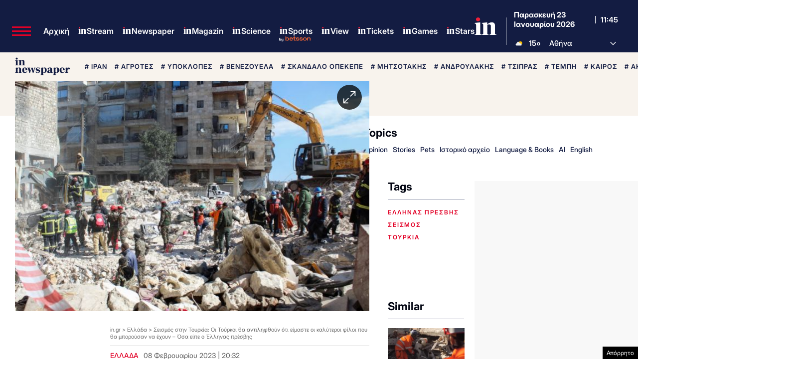

--- FILE ---
content_type: text/html; charset=utf-8
request_url: https://www.google.com/recaptcha/api2/aframe
body_size: 180
content:
<!DOCTYPE HTML><html><head><meta http-equiv="content-type" content="text/html; charset=UTF-8"></head><body><script nonce="hldaQjc-3sPuaWMlYha8ng">/** Anti-fraud and anti-abuse applications only. See google.com/recaptcha */ try{var clients={'sodar':'https://pagead2.googlesyndication.com/pagead/sodar?'};window.addEventListener("message",function(a){try{if(a.source===window.parent){var b=JSON.parse(a.data);var c=clients[b['id']];if(c){var d=document.createElement('img');d.src=c+b['params']+'&rc='+(localStorage.getItem("rc::a")?sessionStorage.getItem("rc::b"):"");window.document.body.appendChild(d);sessionStorage.setItem("rc::e",parseInt(sessionStorage.getItem("rc::e")||0)+1);localStorage.setItem("rc::h",'1769168717567');}}}catch(b){}});window.parent.postMessage("_grecaptcha_ready", "*");}catch(b){}</script></body></html>

--- FILE ---
content_type: application/javascript; charset=utf-8
request_url: https://fundingchoicesmessages.google.com/f/AGSKWxW4XVXK8PxbQp8hlxYpn9LkimSqMK2pPolU7GngQuFr324Ofk_25N-kKcrel4ntdx32U04MtJceiY9LmlOjilQf6FP7p3RS02Ee_KvkOtSWA_fjXTp3MoSUAiJj_cZsbcaiv3WFLpDLH9rvAN56vD82PKSz7PUQ7QRGsNCCNA5R7tRxJwYzBD__Pwpn/_&adsafe==adreplacementWrapperReg./adzonetop./plugins/ads-?adpage=
body_size: -1289
content:
window['bebf5498-dfda-42eb-8068-290e773eb0b2'] = true;